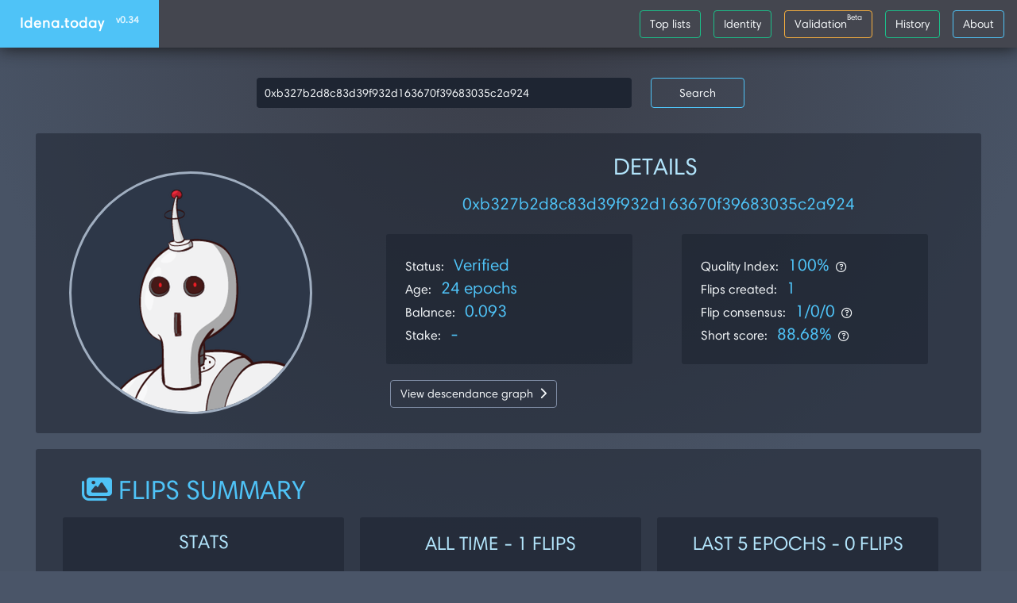

--- FILE ---
content_type: text/html; charset=UTF-8
request_url: https://idena.today/identity.php?id=0xb327b2d8c83d39f932d163670f39683035c2a924
body_size: 4487
content:
<!DOCTYPE html>
  <html>

<head>
  <meta charset="utf-8">
  <meta http-equiv="X-UA-Compatible" content="IE=edge">
  <meta name="viewport" content="width=device-width, initial-scale=1.0">
  <link href='https://fonts.googleapis.com/css?family=Roboto:300,400,500,700,900' rel='stylesheet' type='text/css'>
  <title>Idena.today - Epoch 181 - Identity Dashboard</title>
  <!-- Vendor styles -->
  <!-- link rel="stylesheet" href="vendor/fontawesome/css/font-awesome.css"/ -->
  <script src="https://kit.fontawesome.com/bea834e2c7.js" crossorigin="anonymous"></script>
  <link rel="stylesheet" href="vendor/animate.css/animate.css" />
  <link rel="stylesheet" href="vendor/bootstrap/css/bootstrap.css" />
    <link rel="stylesheet" href="vendor/datatables/datatables.min.css"/>
  <!-- App styles -->
  <link rel="stylesheet" href="styles/pe-icons/pe-icon-7-stroke.css">
  <link rel="stylesheet" href="styles/pe-icons/helper.css">
  <link rel="stylesheet" href="styles/stroke-icons/style.css">
  <link rel="stylesheet" href="styles.v2/style.css">
  <link rel="stylesheet" href="styles.v2/extra.css">
</head>

<body>

  <!-- Wrapper-->
  <div class="wrapper">

    <!-- Header-->
    <nav id="navbar" class="navbar navbar-expand-md navbar-default fixed-top" style="background-color:rgb(68, 70, 79)">
      <div class="navbar-header">
        <div id="mobile-menu">
          <div class="left-nav-toggle">
            <a href="#">
              <i class="stroke-hamburgermenu"></i>
            </a>
          </div>
        </div>
        <a class="navbar-brand font-weight-bolder" href="/">
          Idena.today
          <span>v0.34</span>
        </a>
      </div>
      <div id="navbar" class="navbar-collapse collapse">
        <div class="left-nav-toggle">
        </div>
        <form class="navbar-form  mr-auto" method="get" action="identity.php">
          <!-- input type="text" name="id" placeholder="0x" />
          <button type="submit" class="btn btn-success mr-3" ><i class="fas fa-fingerprint mr-2"></i> Lookup</button -->
        </form>
        <ul class="nav navbar-nav">
          <li class="nav-item profil-link">
            <a href="lists.php"><button type="button" class="btn btn-success mr-3" >Top lists</button></a>
          </li>
          <li class="nav-item profil-link">
            <a href="identity.php"><button type="button" class="btn btn-success mr-3" >Identity</button></a>
          </li>
          <li class="nav-item profil-link">
            <a href="validation.php?e=181"><button type="button" class="btn btn-warning mr-3" >Validation<sup><small>Beta</small></sup></button></a>
          </li>

          <li class="nav-item profil-link">
            <a href="history.php"><button type="button" class="btn btn-success mr-3" >History</button></a>
          </li>
          <li class="nav-item profil-link">
            <button type="button" class="btn btn-accent mr-3" data-toggle="modal" data-target="#myModal"> About</button>
          </li>
        </ul>
      </div>
    </nav>
    <!-- End header-->


<!-- Main content-->
<section class="content">
    <div class="container-fluid">
        <!-- modal -->
<div class="modal fade" id="myModal" tabindex="-1" role="dialog" aria-hidden="true">
    <div class="modal-dialog">
        <div class="modal-content">
            <div class="modal-header text-center">
                <h2 class="modal-title c-accent">Idena.today</h2>
                <medium>Metrics about Idena.io "Proof-of-Humanness" project</medium>
            </div>
            <div class="modal-body">
                <p class="m-t-none text-center c-accent"><i class="fas fa-hourglass-start"></i> WORK IN PROGRESS</p>
                <div>This site was created by a third party and is not operated by the Idena team.</div>

                <div class="mt-2">More metrics are on their way, you can support us by donating to the following address
                </div>
                <div class="mt-2"><mark class="c-light-accent" id="donationAddress">0xd7c721fa64a5c2b6a8fd22dfdc1b89ee386cc425</mark>
                <button class="btn-icon"><i class="far fa-copy"></i></button></div>
                <div class="mt-4">
                    <h4 class="m-t-none">More about Idena</h4>
                </div>
                <ul>
                    <li><a href="https://idena.io/" target="_blank">Official website</a></li>
                </ul>
            </div>
            <div class="modal-footer">
                <button type="button" class="btn btn-accent" data-dismiss="modal">Close</button>
            </div>
        </div>
    </div>
</div>
<!-- End modal -->
                <div class="row justify-content-center mb-2 mt-2">
                  <div class="col-lg-8 col-xs-8">
                    <div class="pb-4 pl-4 pr-4">
                      <form action="identity.php" method="get" class="row col-12 justify-content-center">
                        <input type="text" value="0xb327b2d8c83d39f932d163670f39683035c2a924" class="form-control col-lg-8 col-xs-12" name="id"
                          placeholder="Enter your identity address ">
                        <button type="submit" class="btn btn-accent col-lg-2 col-xs-4 ml-4">Search</button>
                      </form>
                    </div>
                  </div>
                </div>
                <div class="panel panel-filled">
                    <div class="row col-lg-12 col-xs-12">
                        <div class="col-lg-4 col-xs-12 p-4 mt-4 text-center">
                            <img class="rounded-circle" style="background-color:#2D3748; border: 3px solid #A0AEC0;"
                                src="https://robohash.org/0xb327b2d8c83d39f932d163670f39683035c2a924.png">
                        </div>
                        <div class="col-lg-8 col-xs-12 p-2">
                            <div class="p-2">
                                <h2 class="text-center c-light-accent">DETAILS</h2>
                            </div>
                            <div class="c-text text-center mb-4 pr-4 pl-4">
                                <span class="c-accent ml-2" style="font-size: 1.3em; overflow-wrap: break-word;">
                                    0xb327b2d8c83d39f932d163670f39683035c2a924                                </span>
                            </div>
                            <div class="row col-lg-12 col-xs-12 justify-content-around">
                                <div class="col-lg-5 col-xs-12 panel panel-filled panel-body p-4 ml-4">
                                    <div class="c-text">
                                        Status:
                                        <span class="c-accent ml-2" style="font-size: 1.3em;">Verified</span>
                                    </div>
                                    <div class="c-text">
                                        Age:
                                        <span class="c-accent ml-2" style="font-size: 1.3em;">
                                          24 
                                          epochs</span>
                                    </div>
                                    <div class="c-text">
                                        Balance:
                                        <span class="c-accent ml-2" style="font-size: 1.3em;" id="AddressBalance"> DNA</span>
                                    </div>
                                    <div class="c-text">
                                        Stake:
                                        <span class="c-accent ml-2" style="font-size: 1.3em;" id="AddressStake"> DNA</span>
                                    </div>
                                </div>
                                
                                <div class="col-lg-5 col-xs-12 panel panel-filled panel-body p-4 ml-4">
                                    <div class="c-text">
                                        Quality Index:
                                        <span class="c-accent ml-2" style="font-size: 1.3em;">100%</span><i
                                        class="small ml-2 fas fa-question-circle" title="Quality index of created flips"></i>
                                    </div>
                                    <div class="c-text">
                                        Flips created:
                                        <span class="c-accent ml-2" style="font-size: 1.3em;">1</span>
                                    </div>
                                    <div class="c-text">
                                        Flip consensus:
                                        <span class="c-accent ml-2" style="font-size: 1.3em;">1/0/0</span><i
                                        class="small ml-2 fas fa-question-circle" title="'Strong/Weak/No' consensus of created flips"></i>
                                    </div>
                                    <div class="c-text">
                                        Short score:
                                        <span class="c-accent ml-2" style="font-size: 1.3em;">88.68%</span><i
                                        class="small ml-2 fas fa-question-circle" title="Overall score of solved flips in short session"></i>
                                    </div>
                                </div>
                            </div>
                            <div class="row col-lg-6 col-xs-12">
                                <div class="ml-4 pl-4 mb-4">
                                  <a href="dgraph.php?id=0xb327b2d8c83d39f932d163670f39683035c2a924">
                                    <button class="btn btn-default">
                                        View descendance graph<i class="fas fa-chevron-right ml-2"></i>
                                    </button>
                                  </a>
                                </div>
                            </div>
                        </div>
                    </div>
                </div>
                <div class="panel panel-filled p-4">
                    <div class="row col-lg-12 mb-2 col-xs-12 ml-4">
                        <h1 class="c-accent"><i class="fas fa-images mr-2"></i>FLIPS SUMMARY</h1>
                    </div>
                    <div class="row justify-content-around col-lg-12 col-xs-12">
                        <div class="col-lg-4 col-xs-12">
                            <div class="panel panel-filled panel-body pr-4 pl-4 pb-4 pt-2">
                                <div class="mt-2">
                                    <h3 class="text-center c-light-accent"> STATS</h3>
                                </div>
                                <div class="c-text mt-4">
                                    <span class="c-accent" style="font-size: 1.3em;"><i class="fas fa-images mr-1"
                                            style="width:30px;"></i>
                                        1</span>
                                    Total flips
                                </div>
                                <div class="c-text mt-2">
                                    <span class="c-accent" style="font-size: 1.3em;"><i class="fas fa-images mr-1"
                                            style="width:30px;"></i>
                                        1</span>
                                    Qualified flips - <span class="c-accent" style="font-size: 1.3em;">100</span>%
                                </div>
                                <div class="c-text mt-2">
                                    <span class="c-accent" style="font-size: 1.3em;"><i class="fas fa-images mr-1"
                                            style="width:30px;"></i>
                                        0</span>
                                    Weak consensus flips - <span class="c-accent" style="font-size: 1.3em;">0</span>%
                                </div>
                                <div class="c-text mt-2">
                                    <span class="c-accent" style="font-size: 1.3em;"><i class="fas fa-images mr-1"
                                            style="width:30px;"></i>
                                        0</span>
                                    No consensus flips - <span class="c-accent" style="font-size: 1.3em;">0</span>%
                                </div>
                                <div class="c-text mt-2">
                                    <span class="c-accent" style="font-size: 1.3em;"><i class="fas fa-biohazard mr-1"
                                            style="width:30px;"></i>
                                        0</span>
                                    Reported flips - <span class="c-accent" style="font-size: 1.3em;">0</span>%
                                </div>
                            </div>
                        </div>
                        <div class="col-lg-4 col-xs-12">
                            <div class="panel panel-filled">
                                <div class="panel-heading">
                                    <h3 class="c-light-accent text-center">
                                        ALL TIME - 1 FLIPS
                                    </h3>
                                </div>
                                <div class="panel-body">
                                    <canvas id="AllFlipsPie" height="200" width="300">
                                    </canvas>
                                    <div class="c-text mt-1">
                                        Overall Quality index <span class="ml-2 c-accent" style="font-size: 1.3em;">100                                            %</span>
                                    </div>
                                </div>
                            </div>
                        </div>
                        <div class="col-lg-4 col-xs-12">
                            <div class="panel panel-filled">
                                <div class="panel-heading">
                                    <h3 class="c-light-accent text-center">
                                        LAST 5 EPOCHS - 0 FLIPS
                                    </h3>
                                </div>
                                <div class="panel-body">
                                    <canvas id="Last5FlipsPie" height="200" width="300">
                                    </canvas>
                                    <div class="c-text mt-1">
                                        Last 5 epochs' Quality index<span class="ml-2 c-accent"
                                            style="font-size: 1.3em;">0 %</span>
                                    </div>
                                </div>
                            </div>
                        </div>
                    </div>
                    <div class="row justify-content-center">
                        <div class="col-lg-12 col-xs-12">
                            <div class="panel panel-filled">
                                <div class="panel-heading text-center">
                                    <h2 class="c-accent">
                                        <i class="fas fa-images mr-2"></i>NUMBER OF FLIPS
                                    </h2>
                                </div>
                                <div class="panel-body">
                                    <div class="p-2" style="height: 340px;">
                                        <canvas id="Flips"></canvas>
                                    </div>
                                    <div class="mt-2 ml-2">
                                        Flip history per epoch
                                    </div>
                                </div>
                            </div>
                        </div>
                    </div>
                    <div class="row justify-content-center">
                        <div class="col-lg-12 col-xs-12">
                            <div class="panel panel-filled">
                                <div class="panel-heading text-center">
                                    <h2 class="c-accent">
                                        <i class="fas fa-images mr-2"></i>QUALITY OF FLIPS
                                    </h2>
                                </div>
                                <div class="panel-body">
                                    <div class="p-2" style="height: 340px;">
                                        <canvas id="Flips2"></canvas>
                                    </div>
                                    <div class="mt-2 ml-2">
                                        Flip quality per epoch
                                    </div>
                                </div>
                            </div>
                        </div>
                    </div>
                    <div class="row justify-content-center">
                        <div class="col-lg-12 col-xs-12">
                            <div class="panel panel-filled">
                                <div class="panel-heading text-center">
                                    <h2 class="c-accent">
                                        <i class="fas fa-hand-holding-usd mr-2"></i>FLIP REWARDS
                                    </h2>
                                </div>
                                <div class="panel-body">
                                    <div class="p-2" style="height: 340px;">
                                        <canvas id="FlipsRewards"></canvas>
                                    </div>
                                    <div class="mt-2 ml-2">
                                        Flip rewards per epoch (balance)
                                    </div>
                                </div>
                            </div>
                        </div>
                    </div>
                </div>

  </div>
  </section>
<!-- End main content-->


</div>
<!-- End wrapper-->



<!-- Vendor scripts -->
<script src="vendor/pacejs/pace.min.js"></script>
<script src="vendor/jquery/dist/jquery.min.js"></script>
<script src="vendor/bootstrap/js/bootstrap.min.js"></script>
<script src="vendor/chart.js/dist/Chart.min.js"></script>
<!-- App scripts -->
<script src="scripts/luna.js"></script>

<script src="https://code.jquery.com/jquery-3.4.1.min.js"></script>
<script src="cd.js"></script>

<script>
    $("body").toggleClass("nav-toggle");


    /* When the user scrolls down, hide the navbar. When the user scrolls up, show the navbar */
    var prevScrollpos = window.pageYOffset;
    window.onscroll = function () {
        var currentScrollPos = window.pageYOffset;
        if (prevScrollpos > currentScrollPos) {
            document.getElementById("navbar").style.top = "0";
        } else {
            document.getElementById("navbar").style.top = "-50px";
        }
        prevScrollpos = currentScrollPos;
    }

    Chart.defaults.global.tooltips.callbacks.label = function(tooltipItem, data) {
        return tooltipItem.yLabel.toLocaleString("en-US");
    };

    var current = '106';

    var validationTime = '2026-01-21T15:00:00Z';

 var globalOptionsAspect = {
      responsive: true,
      maintainAspectRatio: true,
      legend: {
        labels: {
          fontColor: "#90969D"
        }, display: false
      },
      scales: {
        xAxes: [{
          ticks: {
            fontColor: "#90969D"
          },
          gridLines: {
            color: "#37393F"
          }
        }],
        yAxes: [{
          ticks: {
            fontColor: "#90969D"
          },
          gridLines: {
            color: "#37393F"
          }
        }]
      }
    };

 var globalOptionsNoLegend = {
      responsive: true,
      maintainAspectRatio: false,
      legend: {
        labels: {
          fontColor: "#90969D"
        }, display: false
      },
      scales: {
        xAxes: [{
          ticks: {
            fontColor: "#90969D"
          },
          gridLines: {
            color: "#37393F"
          }
        }],
        yAxes: [{
          ticks: {
            fontColor: "#90969D"
          },
          gridLines: {
            color: "#37393F"
          }
        }]
      }
    };
    
 var globalOptions = {
      responsive: true,
      maintainAspectRatio: false,
      legend: {
        labels: {
          fontColor: "#90969D"
        }, display: true
      },
      scales: {
        xAxes: [{
          ticks: {
            fontColor: "#90969D"
          },
          gridLines: {
            color: "#37393F"
          }
        }],
        yAxes: [{
          ticks: {
            fontColor: "#90969D"
          },
          gridLines: {
            color: "#37393F"
          }
        }]
      }
    };    


    var PieOptions = {
      responsive: true,
      legend: {
        labels: {
          fontColor: "#90969D"
        },
        "position": 'right'

      },
      scales: {
        xAxes: [{
          ticks: {
            fontColor: "#90969D",
            display: false
          },
          gridLines: {
            color: "#37393F",
            drawBorder: false,
            display: false
          }
        }],
        yAxes: [{
          ticks: {
            fontColor: "#90969D",
            display: false
          },
          gridLines: {
            color: "#37393F",
            drawBorder: false,
            display: false
          }
        }]
      },
      tooltips: {
        callbacks: {
          // this callback is used to create the tooltip label
          label: function(tooltipItem, data) {
            // get the data label and data value to display
            // convert the data value to local string so it uses a comma seperated number
            var dataLabel = data.labels[tooltipItem.index];
            var value = ': ' + data.datasets[tooltipItem.datasetIndex].data[tooltipItem.index].toLocaleString();

            // make this isn't a multi-line label (e.g. [["label 1 - line 1, "line 2, ], [etc...]])
            if (Chart.helpers.isArray(dataLabel)) {
              // show value on first line of multiline label
              // need to clone because we are changing the value
              dataLabel = dataLabel.slice();
              dataLabel[0] += value;
            } else {
              dataLabel += value;
            }

            // return the text to display on the tooltip
            return dataLabel;
          }
        }
      }
    };



</script>





<script>
var epochs=[83,84,85,86,87,88,89,90,91,92,93,94,95,96,97,98,99,100,101,102,103,104,105];
var fdata={"Rewards":[0,3.29569807397996,14.041480208652962,25.0897670405522,0,0,0,25.33487284614106,0,0,0,46.64466867469879,51.9653752595669,61.87412903225806,55.670337323177364,0,32.941136842105266,31.576904024767803,32.74913171253006,31.205258598726115,0,17.609634489222117,27.004655172413795],"Count":[0,0,0,0,0,0,0,0,0,0,0,0,0,0,0,0,0,1,0,0,0,0,0],"Qualified":[0,0,0,0,0,0,0,0,0,0,0,0,0,0,0,0,0,1,0,0,0,0,0],"Weak":[0,0,0,0,0,0,0,0,0,0,0,0,0,0,0,0,0,0,0,0,0,0,0],"NotQualified":[0,0,0,0,0,0,0,0,0,0,0,0,0,0,0,0,0,0,0,0,0,0,0],"Reported":[0,0,0,0,0,0,0,0,0,0,0,0,0,0,0,0,0,0,0,0,0,0,0],"Quality":[0,0,0,0,0,0,0,0,0,0,0,0,0,0,0,0,0,100,0,0,0,0,0]};
var allfdata={"Rewards":457.00304929879246,"Count":1,"Qualified":1,"Weak":0,"NotQualified":0,"Reported":0,"Quality":100};
var last5fdata={"Rewards":75.81954826036203,"Count":0,"Qualified":0,"Weak":0,"NotQualified":0,"Reported":0,"Quality":0};
var identity="0xb327b2d8c83d39f932d163670f39683035c2a924";
</script>
<script src="js/identity.js"></script>
</body>

</html>

--- FILE ---
content_type: text/css
request_url: https://idena.today/styles/stroke-icons/style.css
body_size: 931
content:
@font-face {
	font-family: 'stroke';
	src:url('stroke.eot?-yg5sl9');
	src:url('stroke.eot?#iefix-yg5sl9') format('embedded-opentype'),
		url('stroke.woff?-yg5sl9') format('woff'),
		url('stroke.ttf?-yg5sl9') format('truetype'),
		url('stroke.svg?-yg5sl9#stroke') format('svg');
	font-weight: normal;
	font-style: normal;
}

i {
	font-family: 'stroke';
	speak: none;
	font-style: normal;
	font-weight: normal;
	font-variant: normal;
	text-transform: none;
	line-height: 1;

	/* Better Font Rendering =========== */
	-webkit-font-smoothing: antialiased;
	-moz-osx-font-smoothing: grayscale;
}

.stroke-alignleft:before {
	content: "\e600";
}
.stroke-alignmiddle:before {
	content: "\e601";
}
.stroke-alignright:before {
	content: "\e602";
}
.stroke-arrow:before {
	content: "\e603";
}
.stroke-battery:before {
	content: "\e604";
}
.stroke-bell:before {
	content: "\e605";
}
.stroke-blank:before {
	content: "\e606";
}
.stroke-bluetooth:before {
	content: "\e607";
}
.stroke-browser:before {
	content: "\e608";
}
.stroke-camera:before {
	content: "\e609";
}
.stroke-cart:before {
	content: "\e60a";
}
.stroke-chat:before {
	content: "\e60b";
}
.stroke-checkmark:before {
	content: "\e60c";
}
.stroke-clock:before {
	content: "\e60d";
}
.stroke-close:before {
	content: "\e60e";
}
.stroke-cocktail:before {
	content: "\e60f";
}
.stroke-compass:before {
	content: "\e610";
}
.stroke-connection:before {
	content: "\e611";
}
.stroke-cursor:before {
	content: "\e612";
}
.stroke-display:before {
	content: "\e613";
}
.stroke-download:before {
	content: "\e614";
}
.stroke-drop:before {
	content: "\e615";
}
.stroke-emptyblank:before {
	content: "\e616";
}
.stroke-flag:before {
	content: "\e617";
}
.stroke-forward2:before {
	content: "\e618";
}
.stroke-forward:before {
	content: "\e619";
}
.stroke-gift:before {
	content: "\e61a";
}
.stroke-graphic:before {
	content: "\e61b";
}
.stroke-grid:before {
	content: "\e61c";
}
.stroke-hamburgermenu:before {
	content: "\e61d";
}
.stroke-headphones:before {
	content: "\e61e";
}
.stroke-heart:before {
	content: "\e61f";
}
.stroke-home:before {
	content: "\e620";
}
.stroke-hyperlink:before {
	content: "\e621";
}
.stroke-justifyall:before {
	content: "\e622";
}
.stroke-key:before {
	content: "\e623";
}
.stroke-label:before {
	content: "\e624";
}
.stroke-launch:before {
	content: "\e625";
}
.stroke-lockclosed:before {
	content: "\e626";
}
.stroke-lockopen:before {
	content: "\e627";
}
.stroke-magnet:before {
	content: "\e628";
}
.stroke-magnifyingglass2:before {
	content: "\e629";
}
.stroke-magnifyingglassminus:before {
	content: "\e62a";
}
.stroke-magnifyingglassplus:before {
	content: "\e62b";
}
.stroke-magnifyingglass:before {
	content: "\e62c";
}
.stroke-mail:before {
	content: "\e62d";
}
.stroke-mappin:before {
	content: "\e62e";
}
.stroke-map:before {
	content: "\e62f";
}
.stroke-maximize:before {
	content: "\e630";
}
.stroke-microphone:before {
	content: "\e631";
}
.stroke-minimize:before {
	content: "\e632";
}
.stroke-minus:before {
	content: "\e633";
}
.stroke-mouse:before {
	content: "\e634";
}
.stroke-music:before {
	content: "\e635";
}
.stroke-navigation:before {
	content: "\e636";
}
.stroke-notifications:before {
	content: "\e637";
}
.stroke-pause:before {
	content: "\e638";
}
.stroke-pencil:before {
	content: "\e639";
}
.stroke-play:before {
	content: "\e63a";
}
.stroke-plus:before {
	content: "\e63b";
}
.stroke-power:before {
	content: "\e63c";
}
.stroke-print:before {
	content: "\e63d";
}
.stroke-repeat:before {
	content: "\e63e";
}
.stroke-rule:before {
	content: "\e63f";
}
.stroke-selection:before {
	content: "\e640";
}
.stroke-settings:before {
	content: "\e641";
}
.stroke-share:before {
	content: "\e642";
}
.stroke-shuffle:before {
	content: "\e643";
}
.stroke-soundminus:before {
	content: "\e644";
}
.stroke-soundplus:before {
	content: "\e645";
}
.stroke-speaker:before {
	content: "\e646";
}
.stroke-star:before {
	content: "\e647";
}
.stroke-statistics:before {
	content: "\e648";
}
.stroke-stop:before {
	content: "\e649";
}
.stroke-sun:before {
	content: "\e64a";
}
.stroke-trashbin:before {
	content: "\e64b";
}
.stroke-umbrella:before {
	content: "\e64c";
}
.stroke-upload:before {
	content: "\e64d";
}
.stroke-videocamera:before {
	content: "\e64e";
}
.stroke-wifi:before {
	content: "\e64f";
}


--- FILE ---
content_type: text/css
request_url: https://idena.today/styles.v2/extra.css
body_size: 121
content:
#matrix {
    width: 100%;
    
}

#matrix tr {
    min-height:50px;
    width:100%;
    
}

#matrix td {
    text-align:center;
    min-height:50px;
}

#matrix #tlabel {
    padding:20px;
}

--- FILE ---
content_type: text/javascript
request_url: https://idena.today/js/identity.js
body_size: 1222
content:

    getAddressData(identity);
    function getAddressData(address) {
         u = 'https://api.idena.io/api/Address/' + address;
      $.ajax({
        url: u,
        type: 'GET',
        dataType: 'json',
        success: function(data) {
          updateAddressData(data);
        },
        error: function(request, error) {
          console.error(u + ', error:' + error);
        }
      });
    }
    
    function updateAddressData(data) {
      if (data.result == null) {
        return;
      }
      $('#AddressBalance')[0].textContent = dnaFmt(data.result.balance, '');
      $('#AddressStake')[0].textContent = dnaFmt(data.result.stake, '');
      //$('#AddressTxs')[0].textContent = data.result.txCount;
    }



Chart.defaults.global.tooltips.callbacks.label = function (tooltipItem, data) {
    return tooltipItem.yLabel.toLocaleString("en-US");
};

var globalOptions = {
    responsive: true,
    maintainAspectRatio: false,
    legend: {
        labels: {
            fontColor: "#90969D"
        }, display: true
    },
    scales: {
        xAxes: [{
                ticks: {
                    fontColor: "#90969D"
                },
                gridLines: {
                    color: "#37393F"
                }
            }],
        yAxes: [{
                ticks: {
                    fontColor: "#90969D",
                    callback: function (value, index, values) {
                        return parseInt(value).toLocaleString();
                    },
                },
                gridLines: {
                    color: "#37393F"
                },
            }]
    }
};

var PieOptions = {
    responsive: true,
    maintainAspectRatio: true,
    legend: {
        labels: {
            fontColor: "#90969D"
        },
        "position": 'right'
    },
    scales: {
        xAxes: [{
                ticks: {
                    fontColor: "#90969D",
                    display: false
                },
                gridLines: {
                    color: "#37393F",
                    drawBorder: false,
                    display: false
                }
            }],
        yAxes: [{
                ticks: {
                    fontColor: "#90969D",
                    display: false
                },
                gridLines: {
                    color: "#37393F",
                    drawBorder: false,
                    display: false
                }
            }]
    }
};

var flipsData = {
    labels: epochs,
    datasets: [{
            label: "Flips Count",
            backgroundColor: 'transparent',
            borderColor: "#E2E8F0",
            borderWidth: 1,
            data: fdata["Count"]
        },
        {
            label: "Qualified",
            backgroundColor: "#48BB78",
            borderColor: "#48BB78",
            borderWidth: 1,
            data: fdata["Qualified"]
        },
        {
            label: "Weak",
            backgroundColor: '#ECC94B',
            borderColor: "#ECC94B",
            borderWidth: 1,
            data: fdata["Weak"]
        },
        {
            label: "Not Qualified",
            backgroundColor: '#F56565',
            borderColor: "#F56565",
            borderWidth: 1,
            data: fdata["NotQualified"]
        },
        {
            label: "Reported",
            backgroundColor: '#9F7AEA',
            borderColor: "#9F7AEA",
            borderWidth: 1,
            data: fdata["Reported"]
        }
    ]
};

var flips = document.getElementById("Flips").getContext("2d");
new Chart(flips, {type: 'bar', data: flipsData, options: globalOptions});


var flipsqualityData = {
    labels: epochs,
    datasets: [
        {
            label: "Flips Quality",
            backgroundColor: '#ED8936',
            borderColor: "#ED8936",
            borderWidth: 1,
            data: fdata["Quality"]
        }
    ]
};

var flips2 = document.getElementById("Flips2").getContext("2d");
new Chart(flips2, {type: 'bar', data: flipsqualityData, options: globalOptions});



var flipsrewardsData = {
    labels: epochs,
    datasets: [
        {
            label: "Flips Reward $DNA",
            backgroundColor: '#48BB78',
            borderColor: "#48BB78",
            borderWidth: 1,
            data: fdata["Rewards"]
        }
    ]
};

var flipsrewards = document.getElementById("FlipsRewards").getContext("2d");
new Chart(flipsrewards, {type: 'bar', data: flipsrewardsData, options: globalOptions});


var allflipsData = {
    labels: ["Qualified", "Weak", "NotQualified"],
    datasets: [
        {
            data: [allfdata["Qualified"], allfdata["Weak"], allfdata["NotQualified"]],
                    borderWidth: 0,
            backgroundColor: [
                "#48BB78", // balance
                "#ECC94B", // stake
                "#F56565", // burnt
            ],
            hoverColor: [
                "#52b7e9", "#52b7e9", "#52b7e9", "#52b7e9", "#52b7e9", "#52b7e9"
            ]
        }]
};

var allflipsPie = document.getElementById("AllFlipsPie").getContext("2d");
new Chart(allflipsPie, {type: 'doughnut', data: allflipsData, options: PieOptions});


var last5flipsData = {
    labels: ["Qualified", "Weak", "NotQualified"],
    datasets: [
        {
            data: [last5fdata["Qualified"], last5fdata["Weak"], last5fdata["NotQualified"]],
                    borderWidth: 0,
            backgroundColor: [
                "#48BB78", // balance
                "#ECC94B", // stake
                "#F56565", // burnt
            ],
            hoverColor: [
                "#52b7e9", "#52b7e9", "#52b7e9", "#52b7e9", "#52b7e9", "#52b7e9"
            ]
        }]
};

var last5flipsPie = document.getElementById("Last5FlipsPie").getContext("2d");
new Chart(last5flipsPie, {type: 'doughnut', data: last5flipsData, options: PieOptions});


--- FILE ---
content_type: text/javascript
request_url: https://idena.today/cd.js
body_size: 3949
content:
var localeFmt;

function getTimeRemaining(endtime) {
  var t = Date.parse(endtime) - Date.parse(new Date());
  var seconds = Math.floor((t / 1000) % 60);
  var minutes = Math.floor((t / 1000 / 60) % 60);
  var hours = Math.floor((t / (1000 * 60 * 60)) % 24);
  var days = Math.floor(t / (1000 * 60 * 60 * 24));
  return {
    'total': t,
    'days': days>0?days:0,
    'hours': hours>0?hours:0,
    'minutes': minutes>0?minutes:0,
    'seconds': seconds>0?seconds:0
  };
}

function initializeClock(id, endtime) {
  var clock = document.getElementById(id);
  if (clock) {
  var daysSpan = clock.querySelector('.days');
  var hoursSpan = clock.querySelector('.hours');
  var minutesSpan = clock.querySelector('.minutes');
  var secondsSpan = clock.querySelector('.seconds');

  function updateClock() {
    var t = getTimeRemaining(endtime);

    daysSpan.innerHTML = t.days;
    hoursSpan.innerHTML = ('0' + t.hours).slice(-2);
    minutesSpan.innerHTML = ('0' + t.minutes).slice(-2);
    secondsSpan.innerHTML = ('0' + t.seconds).slice(-2);

    if (t.total <= 0) {
      clearInterval(timeinterval);
    }
  }

  updateClock();
  var timeinterval = setInterval(updateClock, 1000);
  }
}


function timeFmt(str){

  const dt = new Date(str);

  const d = $.format.date(dt, localeFmt); 

  const t = $.format.date(dt, "HH:mm:ss");

  return d+' '+t;

}



function dateFmt(str){

  const dt =new Date(str);

  const d = $.format.date(dt, localeFmt); 

  return d;

}

function dnaFmt(amount, curency = '$DNA') {
    if (amount == 0) return '-';
    return Number(amount).toLocaleString() + ' ' + curency;
}


$(document).ready(function() {

  localeFmt=getLocaleDateString();

  var nextValidationTime=new Date(validationTime);

          var nowDate=new Date()

          var diff = Math.ceil(nextValidationTime.getTime() - nowDate.getTime() );

          initializeClock('counter', nextValidationTime);
          if ( $("#NextValidationDateTime")[0]) {

          if (diff<0) {

            $("#NextValidationDateTime")[0].textContent = 'RUNNING NOW';



          } else {

//            $("NextValidationDateTime").text(timeFmt(nextValidationTime));
	     $("#NextValidationDateTime")[0].textContent = timeFmt(nextValidationTime);

          }
}

})



function getLocaleDateString(){



var formats = {

   "ar-SA" : "dd/MM/yy",

   "bg-BG" : "dd.M.yyyy",

   "ca-ES" : "dd/MM/yyyy",

   "zh-TW" : "yyyy/M/d",

   "cs-CZ" : "d.M.yyyy",

   "da-DK" : "dd-MM-yyyy",

   "de-DE" : "dd.MM.yyyy",

   "el-GR" : "d/M/yyyy",

   "en-US" : "M/d/yyyy",

   "fi-FI" : "d.M.yyyy",

   "fr-FR" : "dd/MM/yyyy",

   "he-IL" : "dd/MM/yyyy",

   "hu-HU" : "yyyy. MM. dd.",

   "is-IS" : "d.M.yyyy",

   "it-IT" : "dd/MM/yyyy",

   "ja-JP" : "yyyy/MM/dd",

   "ko-KR" : "yyyy-MM-dd",

   "nl-NL" : "d-M-yyyy",

   "nb-NO" : "dd.MM.yyyy",

   "pl-PL" : "yyyy-MM-dd",

   "pt-BR" : "d/M/yyyy",

   "ro-RO" : "dd.MM.yyyy",

   "ru-RU" : "dd.MM.yyyy",

   "hr-HR" : "d.M.yyyy",

   "sk-SK" : "d. M. yyyy",

   "sq-AL" : "yyyy-MM-dd",

   "sv-SE" : "yyyy-MM-dd",

   "th-TH" : "d/M/yyyy",

   "tr-TR" : "dd.MM.yyyy",

   "ur-PK" : "dd/MM/yyyy",

   "id-ID" : "dd/MM/yyyy",

   "uk-UA" : "dd.MM.yyyy",

   "be-BY" : "dd.MM.yyyy",

   "sl-SI" : "d.M.yyyy",

   "et-EE" : "d.MM.yyyy",

   "lv-LV" : "yyyy.MM.dd.",

   "lt-LT" : "yyyy.MM.dd",

   "fa-IR" : "MM/dd/yyyy",

   "vi-VN" : "dd/MM/yyyy",

   "hy-AM" : "dd.MM.yyyy",

   "az-Latn-AZ" : "dd.MM.yyyy",

   "eu-ES" : "yyyy/MM/dd",

   "mk-MK" : "dd.MM.yyyy",

   "af-ZA" : "yyyy/MM/dd",

   "ka-GE" : "dd.MM.yyyy",

   "fo-FO" : "dd-MM-yyyy",

   "hi-IN" : "dd-MM-yyyy",

   "ms-MY" : "dd/MM/yyyy",

   "kk-KZ" : "dd.MM.yyyy",

   "ky-KG" : "dd.MM.yy",

   "sw-KE" : "M/d/yyyy",

   "uz-Latn-UZ" : "dd/MM yyyy",

   "tt-RU" : "dd.MM.yyyy",

   "pa-IN" : "dd-MM-yy",

   "gu-IN" : "dd-MM-yy",

   "ta-IN" : "dd-MM-yyyy",

   "te-IN" : "dd-MM-yy",

   "kn-IN" : "dd-MM-yy",

   "mr-IN" : "dd-MM-yyyy",

   "sa-IN" : "dd-MM-yyyy",

   "mn-MN" : "yy.MM.dd",

   "gl-ES" : "dd/MM/yy",

   "kok-IN" : "dd-MM-yyyy",

   "syr-SY" : "dd/MM/yyyy",

   "dv-MV" : "dd/MM/yy",

   "ar-IQ" : "dd/MM/yyyy",

   "zh-CN" : "yyyy/M/d",

   "de-CH" : "dd.MM.yyyy",

   "en-GB" : "dd/MM/yyyy",

   "es-MX" : "dd/MM/yyyy",

   "fr-BE" : "d/MM/yyyy",

   "it-CH" : "dd.MM.yyyy",

   "nl-BE" : "d/MM/yyyy",

   "nn-NO" : "dd.MM.yyyy",

   "pt-PT" : "dd-MM-yyyy",

   "sr-Latn-CS" : "d.M.yyyy",

   "sv-FI" : "d.M.yyyy",

   "az-Cyrl-AZ" : "dd.MM.yyyy",

   "ms-BN" : "dd/MM/yyyy",

   "uz-Cyrl-UZ" : "dd.MM.yyyy",

   "ar-EG" : "dd/MM/yyyy",

   "zh-HK" : "d/M/yyyy",

   "de-AT" : "dd.MM.yyyy",

   "en-AU" : "d/MM/yyyy",

   "es-ES" : "dd/MM/yyyy",

   "fr-CA" : "yyyy-MM-dd",

   "sr-Cyrl-CS" : "d.M.yyyy",

   "ar-LY" : "dd/MM/yyyy",

   "zh-SG" : "d/M/yyyy",

   "de-LU" : "dd.MM.yyyy",

   "en-CA" : "dd/MM/yyyy",

   "es-GT" : "dd/MM/yyyy",

   "fr-CH" : "dd.MM.yyyy",

   "ar-DZ" : "dd-MM-yyyy",

   "zh-MO" : "d/M/yyyy",

   "de-LI" : "dd.MM.yyyy",

   "en-NZ" : "d/MM/yyyy",

   "es-CR" : "dd/MM/yyyy",

   "fr-LU" : "dd/MM/yyyy",

   "ar-MA" : "dd-MM-yyyy",

   "en-IE" : "dd/MM/yyyy",

   "es-PA" : "MM/dd/yyyy",

   "fr-MC" : "dd/MM/yyyy",

   "ar-TN" : "dd-MM-yyyy",

   "en-ZA" : "yyyy/MM/dd",

   "es-DO" : "dd/MM/yyyy",

   "ar-OM" : "dd/MM/yyyy",

   "en-JM" : "dd/MM/yyyy",

   "es-VE" : "dd/MM/yyyy",

   "ar-YE" : "dd/MM/yyyy",

   "en-029" : "MM/dd/yyyy",

   "es-CO" : "dd/MM/yyyy",

   "ar-SY" : "dd/MM/yyyy",

   "en-BZ" : "dd/MM/yyyy",

   "es-PE" : "dd/MM/yyyy",

   "ar-JO" : "dd/MM/yyyy",

   "en-TT" : "dd/MM/yyyy",

   "es-AR" : "dd/MM/yyyy",

   "ar-LB" : "dd/MM/yyyy",

   "en-ZW" : "M/d/yyyy",

   "es-EC" : "dd/MM/yyyy",

   "ar-KW" : "dd/MM/yyyy",

   "en-PH" : "M/d/yyyy",

   "es-CL" : "dd-MM-yyyy",

   "ar-AE" : "dd/MM/yyyy",

   "es-UY" : "dd/MM/yyyy",

   "ar-BH" : "dd/MM/yyyy",

   "es-PY" : "dd/MM/yyyy",

   "ar-QA" : "dd/MM/yyyy",

   "es-BO" : "dd/MM/yyyy",

   "es-SV" : "dd/MM/yyyy",

   "es-HN" : "dd/MM/yyyy",

   "es-NI" : "dd/MM/yyyy",

   "es-PR" : "dd/MM/yyyy",

   "am-ET" : "d/M/yyyy",

   "tzm-Latn-DZ" : "dd-MM-yyyy",

   "iu-Latn-CA" : "d/MM/yyyy",

   "sma-NO" : "dd.MM.yyyy",

   "mn-Mong-CN" : "yyyy/M/d",

   "gd-GB" : "dd/MM/yyyy",

   "en-MY" : "d/M/yyyy",

   "prs-AF" : "dd/MM/yy",

   "bn-BD" : "dd-MM-yy",

   "wo-SN" : "dd/MM/yyyy",

   "rw-RW" : "M/d/yyyy",

   "qut-GT" : "dd/MM/yyyy",

   "sah-RU" : "MM.dd.yyyy",

   "gsw-FR" : "dd/MM/yyyy",

   "co-FR" : "dd/MM/yyyy",

   "oc-FR" : "dd/MM/yyyy",

   "mi-NZ" : "dd/MM/yyyy",

   "ga-IE" : "dd/MM/yyyy",

   "se-SE" : "yyyy-MM-dd",

   "br-FR" : "dd/MM/yyyy",

   "smn-FI" : "d.M.yyyy",

   "moh-CA" : "M/d/yyyy",

   "arn-CL" : "dd-MM-yyyy",

   "ii-CN" : "yyyy/M/d",

   "dsb-DE" : "d. M. yyyy",

   "ig-NG" : "d/M/yyyy",

   "kl-GL" : "dd-MM-yyyy",

   "lb-LU" : "dd/MM/yyyy",

   "ba-RU" : "dd.MM.yy",

   "nso-ZA" : "yyyy/MM/dd",

   "quz-BO" : "dd/MM/yyyy",

   "yo-NG" : "d/M/yyyy",

   "ha-Latn-NG" : "d/M/yyyy",

   "fil-PH" : "M/d/yyyy",

   "ps-AF" : "dd/MM/yy",

   "fy-NL" : "d-M-yyyy",

   "ne-NP" : "M/d/yyyy",

   "se-NO" : "dd.MM.yyyy",

   "iu-Cans-CA" : "d/M/yyyy",

   "sr-Latn-RS" : "d.M.yyyy",

   "si-LK" : "yyyy-MM-dd",

   "sr-Cyrl-RS" : "d.M.yyyy",

   "lo-LA" : "dd/MM/yyyy",

   "km-KH" : "yyyy-MM-dd",

   "cy-GB" : "dd/MM/yyyy",

   "bo-CN" : "yyyy/M/d",

   "sms-FI" : "d.M.yyyy",

   "as-IN" : "dd-MM-yyyy",

   "ml-IN" : "dd-MM-yy",

   "en-IN" : "dd-MM-yyyy",

   "or-IN" : "dd-MM-yy",

   "bn-IN" : "dd-MM-yy",

   "tk-TM" : "dd.MM.yy",

   "bs-Latn-BA" : "d.M.yyyy",

   "mt-MT" : "dd/MM/yyyy",

   "sr-Cyrl-ME" : "d.M.yyyy",

   "se-FI" : "d.M.yyyy",

   "zu-ZA" : "yyyy/MM/dd",

   "xh-ZA" : "yyyy/MM/dd",

   "tn-ZA" : "yyyy/MM/dd",

   "hsb-DE" : "d. M. yyyy",

   "bs-Cyrl-BA" : "d.M.yyyy",

   "tg-Cyrl-TJ" : "dd.MM.yy",

   "sr-Latn-BA" : "d.M.yyyy",

   "smj-NO" : "dd.MM.yyyy",

   "rm-CH" : "dd/MM/yyyy",

   "smj-SE" : "yyyy-MM-dd",

   "quz-EC" : "dd/MM/yyyy",

   "quz-PE" : "dd/MM/yyyy",

   "hr-BA" : "d.M.yyyy.",

   "sr-Latn-ME" : "d.M.yyyy",

   "sma-SE" : "yyyy-MM-dd",

   "en-SG" : "d/M/yyyy",

   "ug-CN" : "yyyy-M-d",

   "sr-Cyrl-BA" : "d.M.yyyy",

   "es-US" : "M/d/yyyy"

};



   return formats[navigator.language] || 'dd/MM/yyyy';



} 



/*! jquery-dateformat 01-08-2019 */

var DateFormat={};!function(e){var I=["Sunday","Monday","Tuesday","Wednesday","Thursday","Friday","Saturday"],O=["Sun","Mon","Tue","Wed","Thu","Fri","Sat"],v=["Jan","Feb","Mar","Apr","May","Jun","Jul","Aug","Sep","Oct","Nov","Dec"],w=["January","February","March","April","May","June","July","August","September","October","November","December"],a={Jan:"01",Feb:"02",Mar:"03",Apr:"04",May:"05",Jun:"06",Jul:"07",Aug:"08",Sep:"09",Oct:"10",Nov:"11",Dec:"12"},u=/\d{4}-\d{2}-\d{2}T\d{2}:\d{2}:\d{2}\.?\d{0,3}[Z\-+]?(\d{2}:?\d{2})?/;DateFormat.format=function(){function o(e){return a[e]||e}function i(e){var a,r,t,n,s,o=e,i="";return-1!==o.indexOf(".")&&(o=(n=o.split("."))[0],i=n[n.length-1]),3<=(s=o.split(":")).length?(a=s[0],r=s[1],t=s[2].replace(/\s.+/,"").replace(/[a-z]/gi,""),{time:o=o.replace(/\s.+/,"").replace(/[a-z]/gi,""),hour:a,minute:r,second:t,millis:i}):{time:"",hour:"",minute:"",second:"",millis:""}}function D(e,a){for(var r=a-String(e).length,t=0;t<r;t++)e="0"+e;return e}return{parseDate:function(e){var a,r,t={date:null,year:null,month:null,dayOfMonth:null,dayOfWeek:null,time:null};if("number"==typeof e)return this.parseDate(new Date(e));if("function"==typeof e.getFullYear)t.year=String(e.getFullYear()),t.month=String(e.getMonth()+1),t.dayOfMonth=String(e.getDate()),t.time=i(e.toTimeString()+"."+e.getMilliseconds());else if(-1!=e.search(u))a=e.split(/[T\+-]/),t.year=a[0],t.month=a[1],t.dayOfMonth=a[2],t.time=i(a[3].split(".")[0]);else switch(6===(a=e.split(" ")).length&&isNaN(a[5])&&(a[a.length]="()"),a.length){case 6:t.year=a[5],t.month=o(a[1]),t.dayOfMonth=a[2],t.time=i(a[3]);break;case 2:r=a[0].split("-"),t.year=r[0],t.month=r[1],t.dayOfMonth=r[2],t.time=i(a[1]);break;case 7:case 9:case 10:t.year=a[3];var n=parseInt(a[1]),s=parseInt(a[2]);n&&!s?(t.month=o(a[2]),t.dayOfMonth=a[1]):(t.month=o(a[1]),t.dayOfMonth=a[2]),t.time=i(a[4]);break;case 1:r=a[0].split(""),t.year=r[0]+r[1]+r[2]+r[3],t.month=r[5]+r[6],t.dayOfMonth=r[8]+r[9],t.time=i(r[13]+r[14]+r[15]+r[16]+r[17]+r[18]+r[19]+r[20]);break;default:return null}return t.time?t.date=new Date(t.year,t.month-1,t.dayOfMonth,t.time.hour,t.time.minute,t.time.second,t.time.millis):t.date=new Date(t.year,t.month-1,t.dayOfMonth),t.dayOfWeek=String(t.date.getDay()),t},date:function(a,e){try{var r=this.parseDate(a);if(null===r)return a;for(var t,n=r.year,s=r.month,o=r.dayOfMonth,i=r.dayOfWeek,u=r.time,c="",h="",l="",m=!1,y=0;y<e.length;y++){var d=e.charAt(y),f=e.charAt(y+1);if(m)"'"==d?(h+=""===c?"'":c,c="",m=!1):c+=d;else switch(l="",c+=d){case"ddd":h+=(S=i,I[parseInt(S,10)]||S),c="";break;case"dd":if("d"===f)break;h+=D(o,2),c="";break;case"d":if("d"===f)break;h+=parseInt(o,10),c="";break;case"D":h+=o=1==o||21==o||31==o?parseInt(o,10)+"st":2==o||22==o?parseInt(o,10)+"nd":3==o||23==o?parseInt(o,10)+"rd":parseInt(o,10)+"th",c="";break;case"MMMM":h+=(M=s,void 0,g=parseInt(M,10)-1,w[g]||M),c="";break;case"MMM":if("M"===f)break;h+=(k=s,void 0,p=parseInt(k,10)-1,v[p]||k),c="";break;case"MM":if("M"===f)break;h+=D(s,2),c="";break;case"M":if("M"===f)break;h+=parseInt(s,10),c="";break;case"y":case"yyy":if("y"===f)break;h+=c,c="";break;case"yy":if("y"===f)break;h+=String(n).slice(-2),c="";break;case"yyyy":h+=n,c="";break;case"HH":h+=D(u.hour,2),c="";break;case"H":if("H"===f)break;h+=parseInt(u.hour,10),c="";break;case"hh":h+=D(t=0===parseInt(u.hour,10)?12:u.hour<13?u.hour:u.hour-12,2),c="";break;case"h":if("h"===f)break;t=0===parseInt(u.hour,10)?12:u.hour<13?u.hour:u.hour-12,h+=parseInt(t,10),c="";break;case"mm":h+=D(u.minute,2),c="";break;case"m":if("m"===f)break;h+=parseInt(u.minute,10),c="";break;case"ss":h+=D(u.second.substring(0,2),2),c="";break;case"s":if("s"===f)break;h+=parseInt(u.second,10),c="";break;case"S":case"SS":if("S"===f)break;h+=c,c="";break;case"SSS":h+=D(u.millis.substring(0,3),3),c="";break;case"a":h+=12<=u.hour?"PM":"AM",c="";break;case"p":h+=12<=u.hour?"p.m.":"a.m.",c="";break;case"E":h+=(b=i,O[parseInt(b,10)]||b),c="";break;case"'":c="",m=!0;break;default:h+=d,c=""}}return h+=l}catch(e){return console&&console.log&&console.log(e),a}var b,k,p,M,g,S},prettyDate:function(e){var a,r,t,n,s;if("string"!=typeof e&&"number"!=typeof e||(a=new Date(e)),"object"==typeof e&&(a=new Date(e.toString())),r=((new Date).getTime()-a.getTime())/1e3,t=Math.abs(r),n=Math.floor(t/86400),!isNaN(n))return s=r<0?"from now":"ago",t<60?0<=r?"just now":"in a moment":t<120?"1 minute "+s:t<3600?Math.floor(t/60)+" minutes "+s:t<7200?"1 hour "+s:t<86400?Math.floor(t/3600)+" hours "+s:1===n?0<=r?"Yesterday":"Tomorrow":n<7?n+" days "+s:7===n?"1 week "+s:n<31?Math.ceil(n/7)+" weeks "+s:"more than 5 weeks "+s},toBrowserTimeZone:function(e,a){return this.date(new Date(e),a||"MM/dd/yyyy HH:mm:ss")}}}()}(),jQuery.format=DateFormat.format;

function copyToClipboard() {
}

function test2() {
}